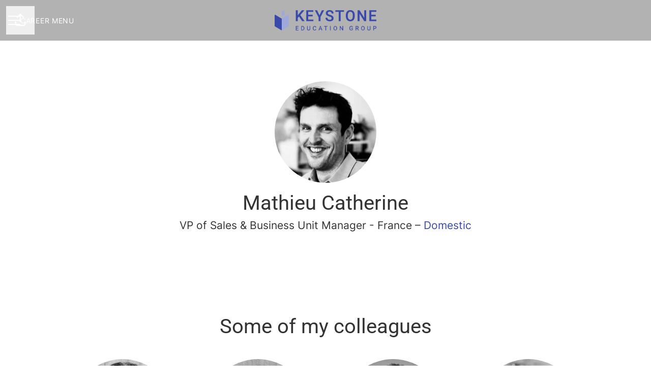

--- FILE ---
content_type: text/html; charset=utf-8
request_url: https://careers.keg.com/en-GB/people/45046-mathieu-catherine
body_size: 17642
content:
<!DOCTYPE html>

<html
  lang="en-GB"
  dir="ltr"
  class="h-screen"
>
  <head>
    <script src="https://assets-aws.teamtailor-cdn.com/assets/packs/js/runtime-21ac2dfe94dc5de83195.js" crossorigin="anonymous" data-turbo-track="reload" nonce="" defer="defer" integrity="sha384-/95faiD+/qK0Tk4RzHSQR+idOX+x3vKPR4Ypk6T0OCebLiHuiK5lMSks3gOlBCFm"></script>
<script src="https://assets-aws.teamtailor-cdn.com/assets/packs/js/5217-d722161248a86ef021eb.js" crossorigin="anonymous" data-turbo-track="reload" nonce="" defer="defer" integrity="sha384-3uhEwc9uRPhLRiFZuyE1+fXG2cPfzR9U79Emaqi+mAfXU4IoMzhLyJlcm/7r1wQE"></script>
<script src="https://assets-aws.teamtailor-cdn.com/assets/packs/js/cookies-a135f52d0a68c93f4012.js" crossorigin="anonymous" data-turbo-track="reload" nonce="" defer="defer" integrity="sha384-0sL6GTF8sTKsSFPNxAGm6429n1teKKhy573MDp74v/UIVHe/z//4JrnBZWLBIJZQ"></script>
<script src="https://assets-aws.teamtailor-cdn.com/assets/packs/js/601-7d3383e7a375dc1aaa1b.js" crossorigin="anonymous" data-turbo-track="reload" nonce="" defer="defer" integrity="sha384-l5I801Pjg1EBg2KQZqeHOLGUzdhI7+PBvRsMqdEOUrzi+WANH250/E7d/ntAKPkC"></script>
<script src="https://assets-aws.teamtailor-cdn.com/assets/packs/js/8559-d931dd583b4bb79d0e2a.js" crossorigin="anonymous" data-turbo-track="reload" nonce="" defer="defer" integrity="sha384-9pmZ0INZG4vdr7arMaCamElHv26NrYEKOvqhf9yjMS5zyzkA40w7ExDWqxGcv2vE"></script>
<script src="https://assets-aws.teamtailor-cdn.com/assets/packs/js/7107-2c8b0452b1096d40d889.js" crossorigin="anonymous" data-turbo-track="reload" nonce="" defer="defer" integrity="sha384-F6jpFzRjsKwuSo3AQM4sFVxNTUvURcCz99PinP+Ioe6ku9FF/btyL6hHI9n3qsl9"></script>
<script src="https://assets-aws.teamtailor-cdn.com/assets/packs/js/7328-d401e606fb75606f5ed6.js" crossorigin="anonymous" data-turbo-track="reload" nonce="" defer="defer" integrity="sha384-p0L2eTbL6W9KU9kp+a5ZiPFo/LooZDf3V5bViSUzLy1aNO65oNK3BhaQyGgC1Da/"></script>
<script src="https://assets-aws.teamtailor-cdn.com/assets/packs/js/1339-3192d33481d315b28742.js" crossorigin="anonymous" data-turbo-track="reload" nonce="" defer="defer" integrity="sha384-MXFEIpKTl63nKS6apUPlzuBFexqO72Wbc8cNW/62Z0yGhwNF8Cuga4rSgRXIcP3N"></script>
<script src="https://assets-aws.teamtailor-cdn.com/assets/packs/js/careersite-4ba68538245331f50716.js" crossorigin="anonymous" data-turbo-track="reload" nonce="" defer="defer" integrity="sha384-Jw3u3iUxD016F+BEz0e9axI10PCI9LHZREtSWs/nr480PoKLxJZCn5JkN2vc17+F"></script>
<script src="https://assets-aws.teamtailor-cdn.com/assets/packs/js/4254-c45eea0ea8a6e7fbe408.js" crossorigin="anonymous" data-turbo-track="reload" nonce="" defer="defer" integrity="sha384-apFmoAEVdGUqGEoR1Nm41DSwOTXZzwghwLCdRgTnXOu0tfFK3Fa/hBBCV7G0v2h8"></script>
<script src="https://assets-aws.teamtailor-cdn.com/assets/packs/js/8454-e660b5c793efc07457dc.js" crossorigin="anonymous" data-turbo-track="reload" nonce="" defer="defer" integrity="sha384-dGFXkTHDjzQntcGqSSnoJx1fghvXUfT/FblSy/fbsoR5GK/y4zwSXGBuC8kTUS0h"></script>
<script src="https://assets-aws.teamtailor-cdn.com/assets/packs/js/font-awesome-d93dcae92dfe0efb796e.js" crossorigin="anonymous" data-turbo-track="reload" nonce="" defer="defer" integrity="sha384-sgVCsKWBVlfrJgIFsdlR2hm5bWFvxj4FMh2tADpdMYjjg08BCPEMHpJBGn7LdVlS"></script>

    <link rel="stylesheet" crossorigin="anonymous" href="https://assets-aws.teamtailor-cdn.com/assets/packs/css/careersite-17979e12.css" data-turbo-track="reload" media="all" integrity="sha384-wEJn6PcC1A8T/x5bh4iEcxvczYZMTToXjbA+zJk0nAzMsfaeDQGq71lL70wpFKdL" />

      
      

    <meta name="viewport" content="width=device-width, initial-scale=1">

    <meta name="turbo-cache-control" content="">

    <meta name="turbo-prefetch" content="false">

    <title>Mathieu Catherine - VP of Sales &amp; Business Unit Manager - France - Keystone Education Group</title>

    <meta name="csrf-param" content="authenticity_token" />
<meta name="csrf-token" content="odTKrX15_fQCiLNbJHSU8_GWPDn71Riy5zpb6RjaLYsiG4wqmkg1vrON4jYtLolf1-evtpFiupBw42leompH2w" />
    

    <link rel="canonical" href="https://careers.keg.com/people/45046-mathieu-catherine" />
    <link rel='icon' type='image/png' href='https://images.teamtailor-cdn.com/images/s3/teamtailor-production/favicon-v3/image_uploads/ce6182c2-8a59-46ef-9dd0-7e66b8419094/original.png'><link rel='apple-touch-icon' href='https://images.teamtailor-cdn.com/images/s3/teamtailor-production/favicon_apple-v3/image_uploads/ce6182c2-8a59-46ef-9dd0-7e66b8419094/original.png' sizes='180x180'>
    <meta name="description" content="Mathieu Catherine, Domestic at Keystone Education Group" />
    <meta name="keywords" content="Job opportunities, Jobs, Career, Career site" />
    
    
    
    <link rel="alternate" type="application/rss+xml" title="Blog Posts" href="/blog/posts.rss" /><link rel="alternate" type="application/rss+xml" title="Jobs" href="/jobs.rss" />

    <meta property="og:locale" content="en_GB" />
    <meta property="og:type" content="profile" />
    <meta property="og:title" content="Mathieu Catherine - VP of Sales & Business Unit Manager - France - Keystone Education Group" />
    <meta property="og:site_name" content="Keystone Education Group" />
    <meta property="og:url" content="https://careers.keg.com/en-GB/people/45046-mathieu-catherine" />
    <meta property="og:description" content="Mathieu Catherine, Domestic at Keystone Education Group, Domestic at Keystone Education Group" />
    <meta property="og:image" content="https://images.teamtailor-cdn.com/images/s3/teamtailor-production/gallery_picture-v6/image_uploads/c95964c8-66f8-4b94-a6c0-9f84321bc80b/original.png" />
            <meta property="og:image:width" content="1600" />
            <meta property="og:image:height" content="900" />
    
    <meta property="profile:first_name" content="Mathieu" /><meta property="profile:last_name" content="Group" />

    <style media="all">
  :root {
    --company-primary-bg-color: 255, 255, 255;
    --company-secondary-bg-color: 57, 73, 171;
    --company-secondary-bg-light-5-color: 63, 81, 190;
    --company-secondary-bg-fallback-color: 57, 73, 171;
    --company-primary-text-color: 51, 51, 51;
    --company-primary-text-dark-5-color: 38, 38, 38;
    --company-primary-text-dark-10-color: 26, 26, 26;
    --company-primary-text-light-50-color: 179, 179, 179;
    --company-primary-text-light-77-color: 247, 247, 247;
    --company-secondary-text-color: 255, 255, 255;
    --company-secondary-text-light-5-color: 255, 255, 255;
    --company-secondary-text-light-15-color: 255, 255, 255;
    --company-link-color: 57, 73, 171;
    --company-link-color-on-white: 57, 73, 171;
    --company-color: 57, 73, 171;

    --company-button-text-color: 255, 255, 255;
    --company-button-bg-color: 57, 73, 171;

    --company-button-bg-light-5-color: 63, 81, 190;
    --company-button-bg-light-15-color: 101, 115, 204;

    --company-border-radius: 8px;

    --company-header-font-family: "Roboto";
    --company-header-font-weight: 300;
    --company-body-font-family: "Inter";
    --company-body-font-weight: 300;
  }
    
</style>

  <meta name="theme-color" content="#3949ab">

      <link rel="preload" href="https://assets-aws.teamtailor-cdn.com/assets/careersite/Roboto-latin-basic-620dfa2113d7e0c481107c8cc189dcb0cade09f198119893ca24cef05dff31b4.woff2" as="font" type="font/woff2" crossorigin="true">
  <link rel="preload" href="https://assets-aws.teamtailor-cdn.com/assets/careersite/Inter-latin-basic-489518744403b52ed52e9a4f6cf7a50d62b62daf4c6443c3a4015169dc52e622.woff2" as="font" type="font/woff2" crossorigin="true">

  <style>
      @font-face {
        font-family: "Roboto";
        src: url("https://assets-aws.teamtailor-cdn.com/assets/careersite/Roboto-latin-basic-620dfa2113d7e0c481107c8cc189dcb0cade09f198119893ca24cef05dff31b4.woff2") format("woff2");
        unicode-range: U+0020-007F,U+2000-206F;
      }

      @font-face {
        font-family: "Roboto";
        src: url("https://assets-aws.teamtailor-cdn.com/assets/careersite/Roboto-latin-supplement-1805984dc2cb5c1337cbeef0eb28f12ee41737b5c600c6907a55fcb0ab1d526c.woff2") format("woff2");
        unicode-range: U+00A0-00FF;
      }

      @font-face {
        font-family: "Roboto";
        src: url("https://assets-aws.teamtailor-cdn.com/assets/careersite/Roboto-other-4ae4eb664f91e2e81a891564520094152e18eb28d9f5bb99b929c6a6bb7ffde1.woff2") format("woff2");
        unicode-range: U+0100-1FFF,U+2070-E007F;
      }
      @font-face {
        font-family: "Inter";
        src: url("https://assets-aws.teamtailor-cdn.com/assets/careersite/Inter-latin-basic-489518744403b52ed52e9a4f6cf7a50d62b62daf4c6443c3a4015169dc52e622.woff2") format("woff2");
        unicode-range: U+0020-007F,U+2000-206F;
      }

      @font-face {
        font-family: "Inter";
        src: url("https://assets-aws.teamtailor-cdn.com/assets/careersite/Inter-latin-supplement-45357258adee2412721bf717a9560910e5fc0c14607a2fae48fee415863c0e67.woff2") format("woff2");
        unicode-range: U+00A0-00FF;
      }

      @font-face {
        font-family: "Inter";
        src: url("https://assets-aws.teamtailor-cdn.com/assets/careersite/Inter-other-2003ab3ea3c24f30390f2c0bd6bfbfbf4a469b3d6149e498c6be8bd62bc49faf.woff2") format("woff2");
        unicode-range: U+0100-1FFF,U+2070-E007F;
      }
  </style>


  </head>

  <body class="font-company-body min-h-screen flex flex-col text-company-primary bg-company-primary overflow-x-clip company-link-style--underline employees show" data-controller="careersite--ready careersite--referrer-cookie careersite--preload" data-careersite--referrer-cookie-disabled-value="false" data-careersite--ready-in-editor-value="false" data-block-scripts="true">
    
    

      <dialog data-controller="common--cookies--alert" data-common--cookies--alert-block-scripts-value="true" data-common--cookies--alert-takeover-modal-value="false" data-common--cookies--alert-show-cookie-widget-value="true" class="company-links fixed shadow-form w-auto items-center rounded p-4 bg-company-primary text-company-primary overflow-y-auto border-none max-h-[80vh] z-cookie-alert lg:gap-x-6 lg:max-h-[calc(100vh-40px)] flex-col inset-x-4 bottom-4 mb-0 mt-auto justify-between !translate-y-0 !top-0 lg:p-10 lg:flex-row lg:inset-x-[40px] lg:mb-6">

    <div class="w-full max-w-screen-xl overflow-y-auto">
      <h2 class="font-bold block text-md mb-2">This website uses cookies to ensure you get the best experience.</h2>

      <p class="mb-2">
        Keystone Education Group and our selected partners use cookies and similar technologies (together “cookies”) that are necessary to present this website, and to ensure you get the best experience of it.

          If you consent to it, we will also use cookies for analytics and marketing purposes.
      </p>

      <p class="mb-2">See our <a class='company-link' href='https://careers.keg.com/cookie-policy'>Cookie Policy</a> to read more about the cookies we set.</p>

      <p>You can withdraw and manage your consent at any time, by clicking “Manage cookies” at the bottom of each website page.</p>
</div>
    <div
      class="
        flex flex-col items-center gap-[10px] mt-6 flex-shrink-0 mb-2 w-full
        md:flex-row md:w-auto lg:flex-col
      "
    >
      <button class="careersite-button w-full" aria-label="Accept all cookies" data-action="click-&gt;common--cookies--alert#acceptAll">Accept all cookies</button>

        <button class="careersite-button w-full" aria-label="Decline all non-necessary cookies" data-action="click-&gt;common--cookies--alert#disableAll">Decline all non-necessary cookies</button>

      <button class="careersite-button w-full" aria-label="Cookie preferences" data-action="click-&gt;common--cookies--alert#openPreferences">Cookie preferences</button>
    </div>
</dialog>

      <dialog data-controller="common--cookies--preferences" data-common--cookies--preferences-checked-categories-value="[]" data-action="open-cookie-preferences@window-&gt;common--cookies--preferences#open" class="company-links bg-company-primary text-company-primary shadow-form inset-x-4 mb-4 rounded max-w-screen-sm p-4 overflow-auto max-h-[80vh] z-cookie-alert backdrop:bg-[rgba(0,0,0,0.6)] sm:p-10 sm:mb-auto fixed top-2">
  <div class="mb-5 text-center;">
    <h1 class="font-bold mb-2 text-lg">Select which cookies you accept</h1>
    <p class="text-left mb-2">On this site, we always set cookies that are strictly necessary, meaning they are necessary for the site to function properly.</p>
    <p class="text-left mb-2">If you consent to it, we will also set other types of cookies. You can provide or withdraw your consent to the different types of cookies using the toggles below. You can change or withdraw your consent at any time, by clicking the link “Manage Cookies”, which is always available at the bottom of the site.</p>
    <p class="text-left">To learn more about what the different types of cookies do, how your data is used when they are set etc, see our <a href='https://careers.keg.com/cookie-policy'>Cookie Policy</a>.</p>
  </div>

  <div class="mb-10 text-sm leading-snug">
    <div class="flex mb-3 items-start sm:mb-5 cursor-default" data-preference-type="strictly_necessary">
  <div class="label-switch label-switch--disabled">
    <input type="checkbox" disabled="disabled" id="strictly_necessary" checked="checked" class="peer">

    <div class="checkbox peer-focus:ring-2 peer-focus:ring-blue-600"></div>
</div>
  <div class="ml-4 flex flex-col">
    <label class="font-semibold" for="strictly_necessary">Strictly necessary</label>

    <p>These cookies are necessary to make the site work properly, and are always set when you visit the site.</p>

      <span>
        <strong>Vendors</strong>
        <span>Teamtailor</span>
      </span>
</div></div>

    <div class="flex mb-3 items-start sm:mb-5" data-preference-type="analytics">
  <div class="label-switch">
    <input type="checkbox" id="analytics" class="peer" data-common--cookies--preferences-target="categoryInput" data-action="input-&gt;common--cookies--preferences#handleCategoryToggle">

    <div class="checkbox peer-focus:ring-2 peer-focus:ring-blue-600"></div>
</div>
  <div class="ml-4 flex flex-col">
    <label class="font-semibold cursor-pointer" for="analytics">Analytics</label>

    <p>These cookies collect information to help us understand how the site is being used.</p>

      <span>
        <strong>Vendors</strong>
        <span>Teamtailor</span>
      </span>
</div></div>

    

    <div class="flex mb-3 items-start sm:mb-5" data-preference-type="marketing">
  <div class="label-switch">
    <input type="checkbox" id="marketing" class="peer" data-common--cookies--preferences-target="categoryInput" data-action="input-&gt;common--cookies--preferences#handleCategoryToggle">

    <div class="checkbox peer-focus:ring-2 peer-focus:ring-blue-600"></div>
</div>
  <div class="ml-4 flex flex-col">
    <label class="font-semibold cursor-pointer" for="marketing">Marketing</label>

    <p>These cookies are used to make advertising messages more relevant to you. In some cases, they also deliver additional functions on the site.</p>

      <span>
        <strong>Vendors</strong>
        <span>Youtube, Linkedin</span>
      </span>
</div></div>
  </div>

  <div class="flex flex-col items-center gap-6">
    <button class="careersite-button w-full" data-action="click-&gt;common--cookies--preferences#handleAccept">Accept these cookies</button>

    <button class="careersite-button w-full" data-action="click-&gt;common--cookies--preferences#handleDecline">Decline all non-necessary cookies</button>
  </div>
</dialog>


    <a href="#main-content" class="careersite-button min-w-[13.75rem] group 
          absolute top-0 left-0 py-2 px-4 z-[50] transform
          -translate-y-full -translate-x-full focus:translate-y-2 focus:translate-x-2 transition">
  <span class="flex items-center justify-center gap-x-3">
    
    <span class="truncate">Skip to main content</span>

      <i class="transition duration-200 transform fas mt-[-1px] fa-chevron-right group-hover:translate-x-1 rtl:group-hover:-translate-x-1 rtl:-scale-x-100"></i>
  </span>
</a>

    
<header class="header z-career-header flex w-full h-20   hover:after:top-0 !relative" data-section-model="header" style="">
  <div class="absolute top-0 w-full h-full ltr:left-0 rtl:right-0">
            <div class="flex items-center h-full ltr:ml-2 rtl:mr-2" data-controller="common--header--menu" data-common--header--menu-open-value="false" data-test="header-menu">
  <button
    class="
      relative flex items-center gap-4 px-4 no-underline cursor-pointer h-14
      sm:w-auto bg-opacity-80 sm:bg-transparent z-career-header-menu-button
      focus-visible-header
    "
    aria-expanded="false"
    data-action="click->common--header--menu#toggle"
    data-common--header--menu-target="button"
  >
    <span class="header-menu-burger" data-common--header--menu-target="burger">
        <span class="header-menu-burger__item"></span>
        <span class="header-menu-burger__item"></span>
        <span class="header-menu-burger__item"></span>
        <span class="header-menu-burger__item"></span>
    </span>

    <span class="max-sm:sr-only text-sm leading-normal tracking-wider uppercase whitespace-nowrap">Career menu</span>
  </button>

  <div
    class="
      absolute inset-0 hidden w-full h-screen py-20 m-0 overflow-y-auto
      bottom header__nav z-career-header-menu-content
    "
    data-common--header--menu-target="menu"
  >
    <nav class="w-full main-nav-menu sm:h-full">
      <ul class="w-full sm:py-12">
          <li>
            <a class="text-xl sm:text-4xl py-3 px-8 sm:px-[20%] block font-bold w-full no-underline hover:bg-gradient-header focus-visible:outline-none focus-visible:bg-gradient-header rtl:degree-[90deg]" href="https://careers.keg.com/">Start</a>
</li>          <li>
            <a class="text-xl sm:text-4xl py-3 px-8 sm:px-[20%] block font-bold w-full no-underline hover:bg-gradient-header focus-visible:outline-none focus-visible:bg-gradient-header rtl:degree-[90deg]" href="https://careers.keg.com/departments">Businesses</a>
</li>          <li>
            <a class="text-xl sm:text-4xl py-3 px-8 sm:px-[20%] block font-bold w-full no-underline hover:bg-gradient-header focus-visible:outline-none focus-visible:bg-gradient-header rtl:degree-[90deg]" href="https://careers.keg.com/pages/grow-with-us">Grow with us</a>
</li>          <li>
            <a class="text-xl sm:text-4xl py-3 px-8 sm:px-[20%] block font-bold w-full no-underline hover:bg-gradient-header focus-visible:outline-none focus-visible:bg-gradient-header rtl:degree-[90deg]" href="https://careers.keg.com/jobs">Jobs</a>
</li>          <li>
            <a class="text-xl sm:text-4xl py-3 px-8 sm:px-[20%] block font-bold w-full no-underline hover:bg-gradient-header focus-visible:outline-none focus-visible:bg-gradient-header rtl:degree-[90deg]" href="https://careers.keg.com/locations">Locations</a>
</li>          <li>
            <a class="text-xl sm:text-4xl py-3 px-8 sm:px-[20%] block font-bold w-full no-underline hover:bg-gradient-header focus-visible:outline-none focus-visible:bg-gradient-header rtl:degree-[90deg]" href="https://careers.keg.com/posts/our-culture-values">Our Culture &amp; Values</a>
</li>      </ul>
    </nav>

    <div class="flex flex-col items-end px-8 py-8 overflow-auto md:max-h-full scrollbar-hide sm:text-right sm:fixed top-16 ltr:right-8 rtl:left-8 sm:px-0 sm:py-0">
      <span class="text-lg font-bold">
        Employee
      </span>

      <a class="hover:underline focus-visible-header self-end" href="https://app.teamtailor.com/companies/6hbX3OKH8jI@eu/dashboard?locale=en-GB">Log in as employee</a>


        <span class="mt-12 text-lg font-bold">
          Candidate
        </span>
        <a class="hover:underline focus-visible-header self-end" href="https://careers.keg.com/en-GB/connect/login">Log in to Connect</a>

        <span class="mt-12 text-lg font-bold">Homepage</span>
        <a class="hover:underline focus-visible-header self-end" href="http://keg.com">keg.com</a>
</div>  </div>
</div>

</div>

<div class="flex items-center mx-auto">      
<a class="relative h-[72px] flex items-center justify-center text-center focus-visible-header" id="edf91b2b6b1eca0b5b943445f82c733bd" data-test="company-logo" data-turbo-permanent="true" href="https://careers.keg.com/">
    <img alt="Keystone Education Group career site" class="mx-auto max-w-[180px] sm:max-w-[200px] max-h-[90%]" src="https://images.teamtailor-cdn.com/images/s3/teamtailor-production/logotype-v3/image_uploads/6c2c0ba8-ee5d-4a13-a83a-e0fd28549f2d/original.png" />
</a>
</div>

  <div class="absolute top-0 flex items-center h-full mx-3 ltr:right-0 rtl:left-0">
            <div data-controller="common--share" data-common--share-url-value="https://careers.keg.com/en-GB/people/45046-mathieu-catherine" data-test="share-button">
  <div class="relative" data-controller="common--dropdown" data-common--dropdown-use-stimulus-click-outside-value="false" data-common--dropdown-right-aligned-class="ltr:right-0 rtl:left-0" data-common--dropdown-validation-error-value="You must select an option">


  <button type="button" role="button" id="trigger-dropdown-8d14094e" aria-required="false" aria-label="Share page" aria-haspopup="menu" aria-expanded="false" aria-controls="dropdown-8d14094e" class="text-current px-4 pt-[15px] pb-[17px] block flex items-center justify-center focus-visible-header" data-common--dropdown-target="button" data-action="click-&gt;common--dropdown#toggle">
    <span class="sr-only">Share page</span>

          <i class="far fa-arrow-up-from-bracket size-6"></i>

</button>
  <div id="dropdown-8d14094e" role="menu" aria-labelledby="trigger-dropdown-8d14094e" class="absolute flex-col hidden -mt-1 bg-white rounded min-w-[175px] shadow-form animate__animated animate__faster z-dropdown max-h-[70vh] overflow-y-auto ltr:right-0 rtl:left-0  p-2 top-full" data-common--dropdown-target="dropdown">

        <button type="button" role="menuitem" class="block no-underline px-3 py-3 sm:py-1 text-gray-800 focus-visible:outline-company-button hover:bg-company-secondary hover:text-company-secondary last:mb-0 text-unset mb-1 rounded-xs" data-common--dropdown-target="menuItem" data-action="click-&gt;common--share#handleClick" data-provider="Facebook">
                <span class="flex items-center">
        <i class="fab fa-facebook-square size-6"></i>
        <span class="mx-3">Facebook</span>
      </span>

</button>        <button type="button" role="menuitem" class="block no-underline px-3 py-3 sm:py-1 text-gray-800 focus-visible:outline-company-button hover:bg-company-secondary hover:text-company-secondary last:mb-0 text-unset mb-1 rounded-xs" data-common--dropdown-target="menuItem" data-action="click-&gt;common--share#handleClick" data-provider="Twitter">
                <span class="flex items-center">
        <i class="fab fa-square-x-twitter size-6"></i>
        <span class="mx-3">X</span>
      </span>

</button>        <button type="button" role="menuitem" class="block no-underline px-3 py-3 sm:py-1 text-gray-800 focus-visible:outline-company-button hover:bg-company-secondary hover:text-company-secondary last:mb-0 text-unset mb-1 rounded-xs" data-common--dropdown-target="menuItem" data-action="click-&gt;common--share#handleClick" data-provider="LinkedIn">
                <span class="flex items-center">
        <i class="fab fa-linkedin size-6"></i>
        <span class="mx-3">LinkedIn</span>
      </span>

</button>



</div></div></div>

  </div>
</header>

<main class="flex flex-col flex-grow" id="main-content">
  
  <section
    class="
      flex flex-col items-center mx-auto block-px block-padding
      block-max-w--md
    "
  >
    <div class="group-hover:ring-2 group-hover:ring-company-link group-hover:ring-offset-2 group-focus-visible:company-colors-dependant-outline bg-gray-300 relative size-[--image-size] !rounded-full" style="--image-size: 200px">
    <figure class="w-full h-full">
  <picture>
    <source srcset="https://images.teamtailor-cdn.com/images/s3/teamtailor-production/square_226-v4/image_uploads/c95964c8-66f8-4b94-a6c0-9f84321bc80b/original.png?outputFormat=webp 1x, https://images.teamtailor-cdn.com/images/s3/teamtailor-production/square_452-v4/image_uploads/c95964c8-66f8-4b94-a6c0-9f84321bc80b/original.png?outputFormat=webp 2x" type="image/webp">

    <img src="https://images.teamtailor-cdn.com/images/s3/teamtailor-production/square_226-v4/image_uploads/c95964c8-66f8-4b94-a6c0-9f84321bc80b/original.png" alt="Picture of Mathieu Catherine" loading="lazy" class="w-full h-full object-cover rounded-full" width="200" height="200">
</picture>
  
</figure>
</div>

    <h1 class="mt-4 text-4xl text-center font-company-header">
      Mathieu Catherine
    </h1>

    <span class="mt-1 text-lg text-center">
      VP of Sales &amp; Business Unit Manager - France
       – 

        <a class="text-company-link hover:opacity-animated" href="https://careers.keg.com/departments/domestic">
          Domestic
</a>    </span>


  </section>


    <section class="block-px block-padding">
      <h2 class="mb-10 text-4xl text-center font-company-header">
        Some of my colleagues
      </h2>

      <div class="w-full mx-auto block-max-w--md">
        <div class="grid mx-auto gap-y-9 grid-cols-1 sm:grid-cols-2 lg:grid-cols-4" style="--col-min-w: 300px;">
      <a href="https://careers.keg.com/people/45134-mathias-flink" data-turbo-frame="_top" class="group items-center focus-visible:outline-none flex flex-col px-4 text-center">
        <div class=" group-hover:ring-2 group-hover:ring-company-link group-hover:ring-offset-2 group-focus-visible:company-colors-dependant-outline bg-gray-300 relative size-[--image-size] !rounded-full" style="--image-size: 200px">
    <figure class="w-full h-full">
  <picture>
    <source srcset="https://images.teamtailor-cdn.com/images/s3/teamtailor-production/square_226-v4/image_uploads/1db283e4-2f15-492f-9311-27302e318c46/original.jpg?outputFormat=webp 1x, https://images.teamtailor-cdn.com/images/s3/teamtailor-production/square_452-v4/image_uploads/1db283e4-2f15-492f-9311-27302e318c46/original.jpg?outputFormat=webp 2x" type="image/webp">

    <img src="https://images.teamtailor-cdn.com/images/s3/teamtailor-production/square_226-v4/image_uploads/1db283e4-2f15-492f-9311-27302e318c46/original.jpg" alt="Picture of Mathias Flink" loading="lazy" class="w-full h-full object-cover rounded-full" width="200" height="200">
</picture>
  
</figure>
</div>

        <div
          class="
            text-md transition text-company-link text-block-link group-hover:text-company-link-hover group-focus-visible:text-company-link-hover text-block-text mt-2
          "
        >
          Mathias Flink
        </div>

          <div
            class="
              text-block-text
            "
          >
            VP of Growth, Keystone Educations Group
          </div>
</a>      <a href="https://careers.keg.com/people/45109-linnea-fredin" data-turbo-frame="_top" class="group items-center focus-visible:outline-none flex flex-col px-4 text-center">
        <div class=" group-hover:ring-2 group-hover:ring-company-link group-hover:ring-offset-2 group-focus-visible:company-colors-dependant-outline bg-gray-300 relative size-[--image-size] !rounded-full" style="--image-size: 200px">
    <figure class="w-full h-full">
  <picture>
    <source srcset="https://images.teamtailor-cdn.com/images/s3/teamtailor-production/square_226-v4/image_uploads/fb2f0608-25c6-4c70-91ea-fe3821c15582/original.jpeg?outputFormat=webp 1x, https://images.teamtailor-cdn.com/images/s3/teamtailor-production/square_452-v4/image_uploads/fb2f0608-25c6-4c70-91ea-fe3821c15582/original.jpeg?outputFormat=webp 2x" type="image/webp">

    <img src="https://images.teamtailor-cdn.com/images/s3/teamtailor-production/square_226-v4/image_uploads/fb2f0608-25c6-4c70-91ea-fe3821c15582/original.jpeg" alt="Picture of Linnéa Fredin" loading="lazy" class="w-full h-full object-cover rounded-full" width="200" height="200">
</picture>
  
</figure>
</div>

        <div
          class="
            text-md transition text-company-link text-block-link group-hover:text-company-link-hover group-focus-visible:text-company-link-hover text-block-text mt-2
          "
        >
          Linnéa Fredin
        </div>

          <div
            class="
              text-block-text
            "
          >
            Communications Manager
          </div>
</a>      <a href="https://careers.keg.com/people/45057-alex-bird" data-turbo-frame="_top" class="group items-center focus-visible:outline-none flex flex-col px-4 text-center">
        <div class=" group-hover:ring-2 group-hover:ring-company-link group-hover:ring-offset-2 group-focus-visible:company-colors-dependant-outline bg-gray-300 relative size-[--image-size] !rounded-full" style="--image-size: 200px">
    <figure class="w-full h-full">
  <picture>
    <source srcset="https://images.teamtailor-cdn.com/images/s3/teamtailor-production/square_226-v4/image_uploads/f22fc7df-3247-4c3b-ba6c-85d9dace811c/original.jpeg?outputFormat=webp 1x, https://images.teamtailor-cdn.com/images/s3/teamtailor-production/square_452-v4/image_uploads/f22fc7df-3247-4c3b-ba6c-85d9dace811c/original.jpeg?outputFormat=webp 2x" type="image/webp">

    <img src="https://images.teamtailor-cdn.com/images/s3/teamtailor-production/square_226-v4/image_uploads/f22fc7df-3247-4c3b-ba6c-85d9dace811c/original.jpeg" alt="Picture of Alex Bird" loading="lazy" class="w-full h-full object-cover rounded-full" width="200" height="200">
</picture>
  
</figure>
</div>

        <div
          class="
            text-md transition text-company-link text-block-link group-hover:text-company-link-hover group-focus-visible:text-company-link-hover text-block-text mt-2
          "
        >
          Alex Bird
        </div>

          <div
            class="
              text-block-text
            "
          >
            Sales Manager - UK/US
          </div>
</a>      <a href="https://careers.keg.com/people/45108-linda-ohlsson" data-turbo-frame="_top" class="group items-center focus-visible:outline-none flex flex-col px-4 text-center">
        <div class=" group-hover:ring-2 group-hover:ring-company-link group-hover:ring-offset-2 group-focus-visible:company-colors-dependant-outline bg-gray-300 relative size-[--image-size] !rounded-full" style="--image-size: 200px">
    <figure class="w-full h-full">
  <picture>
    <source srcset="https://images.teamtailor-cdn.com/images/s3/teamtailor-production/square_226-v4/image_uploads/acc0d82c-1261-4d41-ab0b-bd4fbb3f02d5/original.jpg?outputFormat=webp 1x, https://images.teamtailor-cdn.com/images/s3/teamtailor-production/square_452-v4/image_uploads/acc0d82c-1261-4d41-ab0b-bd4fbb3f02d5/original.jpg?outputFormat=webp 2x" type="image/webp">

    <img src="https://images.teamtailor-cdn.com/images/s3/teamtailor-production/square_226-v4/image_uploads/acc0d82c-1261-4d41-ab0b-bd4fbb3f02d5/original.jpg" alt="Picture of Linda Ohlsson" loading="lazy" class="w-full h-full object-cover rounded-full" width="200" height="200">
</picture>
  
</figure>
</div>

        <div
          class="
            text-md transition text-company-link text-block-link group-hover:text-company-link-hover group-focus-visible:text-company-link-hover text-block-text mt-2
          "
        >
          Linda Ohlsson
        </div>

          <div
            class="
              text-block-text
            "
          >
            Senior Key Account Manager - Sweden
          </div>
</a></div>
      </div>
    </section>

  <div class="" data-section-model="footer">

  <section class="block--about company-links bg-primary-text-background block-px mt-auto">
  <div class="py-20 mx-auto block-max-w--sm">
    <div class="mx-auto block-max-w--sm">
    <h2 class="mb-4 text-4xl text-center font-company-header text-block-title">About Keystone Education Group</h2>

    <div class="prose prose-block font-company-body company-links break-words">
      <p>Keystone is trusted by more than 100 million prospective students every year to help them make one of the most important decisions of their lifetimes, namely, which educational program to attend.</p><p>At Keystone, we help students find the right education to pursue their dreams, whether they are seeking higher education, wanting to expand their knowledge through a course, or upskilling as a professional.</p><p>For education institutions, we offer an <a href="https://www.keg.com/our-solutions" target="_blank">end-to-end solution</a> across the entire student recruitment value chain, providing tech-powered student marketing and recruitment services to over 5,500 institutions in more than 190 countries. We aim to help institutions reach, engage, recruit and enroll students at scale, without compromising on providing a quality student experience.</p>
    </div>
</div>


    <div class="flex flex-wrap mt-8 text-lg gap-y-4">
        <div class="flex-shrink-0 w-full md:w-half">
          <span class="font-bold">
            Founded in
          </span>

          2001
        </div>

        <div class="flex-shrink-0 w-full md:w-half">
          <span class="font-bold">
            Co-workers
          </span>

          700+
        </div>

    </div>
  </div>
</section>

  <footer class="block-px mt-auto">
      <div class="text-lg block-padding">
  <div class="w-full mx-auto sm:flex block-max-w--lg">
      <div class="w-full lg:flex-shrink-0 md:w-[47%] md:text-center lg:text-unset lg:w-[25%] md:pr-[3%] mb-10 lg:mb-0 last:mb-0 footer-nav-menu">
  <h2 class="mb-4 text-xl font-company-header">Career site</h2>

  <ul class="flex flex-col gap-y-3">
      <li class="w-full text-md leading-tight">
        <a class="py-1 w-full company-link" href="https://careers.keg.com/">Start</a>

</li>      <li class="w-full text-md leading-tight">
        <a class="py-1 w-full company-link" href="https://careers.keg.com/departments">Businesses</a>

</li>      <li class="w-full text-md leading-tight">
        <a class="py-1 w-full company-link" href="https://careers.keg.com/pages/grow-with-us">Grow with us</a>

</li>      <li class="w-full text-md leading-tight">
        <a class="py-1 w-full company-link" href="https://careers.keg.com/jobs">Jobs</a>

</li>      <li class="w-full text-md leading-tight">
        <a class="py-1 w-full company-link" href="https://careers.keg.com/locations">Locations</a>

</li>      <li class="w-full text-md leading-tight">
        <a class="py-1 w-full company-link" href="https://careers.keg.com/posts/our-culture-values">Our Culture &amp; Values</a>

</li>      <li class="w-full text-md leading-tight">
        <a class="py-1 w-full company-link" href="/en-GB/data-privacy">Data &amp; privacy</a>

</li>      <li class="w-full text-md leading-tight">
                    <button data-controller="cookie-preferences" data-action="click-&gt;cookie-preferences#openCookiePreferences" aria-label="Manage cookies" class="company-link font-company-body text-unset py-1">Manage cookies</button>

</li>  </ul>
</div>
      <div class="w-full lg:flex-shrink-0 md:w-[47%] md:text-center lg:text-unset lg:w-[25%] md:pr-[3%] mb-10 lg:mb-0 last:mb-0 footer-nav-locations">
  <h2 class="mb-4 text-xl font-company-header">Locations</h2>

  <ul class="flex flex-col gap-y-3">
      <li class="w-full text-md leading-tight">
        <a class="py-1 w-full company-link" href="https://careers.keg.com/locations/oslo">Oslo</a>

</li>      <li class="w-full text-md leading-tight">
        <a class="py-1 w-full company-link" href="https://careers.keg.com/locations/stockholm">Stockholm</a>

</li>      <li class="w-full text-md leading-tight">
        <a class="py-1 w-full company-link" href="https://careers.keg.com/locations/zaragoza">Zaragoza</a>

</li>      <li class="w-full text-md leading-tight">
        <a class="py-1 w-full company-link" href="https://careers.keg.com/locations/trondheim">Trondheim</a>

</li>      <li class="w-full text-md leading-tight">
        <a class="py-1 w-full company-link" href="https://careers.keg.com/locations/tampere">Tampere</a>

</li>      <li class="w-full text-md leading-tight">
        <a class="py-1 w-full company-link" href="https://careers.keg.com/locations/sheffield">Sheffield</a>

</li>      <li class="w-full text-md leading-tight">
        <a class="py-1 w-full company-link" href="/en-GB/locations">All locations</a>

</li>  </ul>
</div>
      <div class="w-full lg:flex-shrink-0 md:w-[47%] md:text-center lg:text-unset lg:w-[25%] md:pr-[3%] mb-10 lg:mb-0 last:mb-0 footer-nav-departments">
  <h2 class="mb-4 text-xl font-company-header">Businesses</h2>

  <ul class="flex flex-col gap-y-3">
      <li class="w-full text-md leading-tight">
        <a class="py-1 w-full company-link" href="https://careers.keg.com/departments/studddy">studddy</a>

</li>      <li class="w-full text-md leading-tight">
        <a class="py-1 w-full company-link" href="https://careers.keg.com/departments/edunation">Edunation</a>

</li>      <li class="w-full text-md leading-tight">
        <a class="py-1 w-full company-link" href="https://careers.keg.com/departments/international">International</a>

</li>      <li class="w-full text-md leading-tight">
        <a class="py-1 w-full company-link" href="https://careers.keg.com/departments/domestic">Domestic</a>

</li>      <li class="w-full text-md leading-tight">
        <a class="py-1 w-full company-link" href="https://careers.keg.com/departments/findauniversity">FindAUniversity</a>

</li>      <li class="w-full text-md leading-tight">
        <a class="py-1 w-full company-link" href="https://careers.keg.com/departments/study-abroad-agencies">Study Abroad Agencies</a>

</li>      <li class="w-full text-md leading-tight">
        <a class="py-1 w-full company-link" href="/en-GB/departments">All Businesses</a>

</li>  </ul>
</div>

    <div class="flex flex-col items-center justify-center grow shrink-0 text-base sm:items-end sm:justify-end">
      <a class="text-company-primary hover:text-company-link text-ellipsis py-1" href="http://keg.com">keg.com</a>
      <a class="text-company-primary hover:text-company-link text-ellipsis py-1" href="/en-GB/sitemap">Site Map</a>

        <div class="flex mt-2">
            <a class="text-company-primary hover:text-company-link gap-x-1" target="_blank" title="Facebook" href="https://www.facebook.com/keystoneeducationgroup/">
              <i class="fab fa-facebook-square size-6 p-1 text-lg"></i>
</a>            <a class="text-company-primary hover:text-company-link gap-x-1" target="_blank" title="LinkedIn" href="https://www.linkedin.com/company/keystone-education-group/">
              <i class="fab fa-linkedin size-6 p-1 text-lg"></i>
</a>            <a class="text-company-primary hover:text-company-link gap-x-1" target="_blank" title="Instagram" href="https://www.instagram.com/thekeystonefamily/">
              <i class="fab fa-instagram size-6 p-1 text-lg"></i>
</a>        </div>
</div></div></div>


    <div
      class="
        flex flex-col py-4 mx-auto text-center border-t sm:text-unset
        block-max-w--lg border-company-primary-text border-opacity-15
        sm:justify-between sm:flex-row
      "
    >
      <div class="flex justify-center w-full sm:w-auto">
    <a class="text-company-primary hover:text-company-link" href="https://app.teamtailor.com/companies/6hbX3OKH8jI@eu/dashboard">Employee login</a>
      <span class="mx-2">&middot;</span>
      <a class="text-company-primary hover:text-company-link" href="/sso_login">SSO</a>
</div>


      <div class="flex justify-center w-full sm:w-auto">
          <a class="text-company-primary hover:text-company-link" href="/en-GB/connect/login">Candidate Connect login</a>

      </div>
    </div>
</footer></div>
  <section class="relative block-px mt-15 z-career-autojoin mb-[27px] md:mb-[35px]" id="section-auto-join">
  <div class="w-full px-4 pt-12 mx-auto rounded pb-18 block-max-w--lg bg-company-secondary text-company-secondary block-shadow">
    <h2 class="text-center font-company-header text-4xl text-shadow">Already working at Keystone Education Group?</h2>
    <p class="text-center text-xl text-opacity-80 text-company-secondary text-shadow">Let’s recruit together and find your next colleague.</p>

      <div dir="ltr" class="relative mx-auto max-w-[500px] w-full px-4 py-2 mt-6 rounded cursor-pointer bg-company-secondary-text text-company-secondary bg-opacity-15 focus-within:bg-white focus-within:text-gray-800 focus-within:outline focus-within:outline-2 focus-within:outline-offset-2 focus-within:outline-company-secondary-text" data-controller="blocks--auto-join--form" data-action="click-&gt;blocks--auto-join--form#focusEmailField" data-blocks--auto-join--form-tooltip-login-value="Enter your email address" data-blocks--auto-join--form-tooltip-login-with-value="Log in to %{email}">
  <form class="flex items-center justify-between leading-tight text-md" data-turbo="false" data-blocks--auto-join--form-target="form" data-action="turbo:submit-start-&gt;blocks--auto-join--form#handleBefore turbo:submit-end-&gt;blocks--auto-join--form#handleComplete" action="/en-GB/auto_join" accept-charset="UTF-8" method="post"><input type="hidden" name="authenticity_token" value="CyqVVM6X--T4iJ9PL2f8zUZkvRUgrrXtF0hplmZ8P7kf4ozOMxnIEf7sk0TuWfsd1Gab5vRA5PTFPzZ9firldQ" autocomplete="off" />
    <input value="utbildning.se" data-blocks--auto-join--form-target="domainField" autocomplete="off" type="hidden" name="domain" id="domain" />
    <input data-blocks--auto-join--form-target="emailField" autocomplete="off" type="hidden" name="email" id="email" />

    <input tabIndex="-1" required="required" type="email" autocomplete="off" aria-label="Email address without domain" class="absolute inset-0 opacity-0" data-blocks--auto-join--form-target="fullEmailField" name="full_email" id="full_email" />

    <div class="shrink min-w-0 flex flex-nowrap">
      <div contenteditable="true" class="auto-join__form__email focus:outline-none min-w-[2px] shrink-0" aria-label="Email address without domain" role="textbox" data-blocks--auto-join--form-target="emailEdit" data-placeholder="name"></div>

        <div class="shrink min-w-0 relative" data-controller="common--dropdown" data-common--dropdown-use-stimulus-click-outside-value="false" data-common--dropdown-right-aligned-class="ltr:right-0 rtl:left-0" data-common--dropdown-validation-error-value="You must select an option">


  <button type="button" role="button" id="trigger-dropdown-fb002a6e" aria-required="false" aria-label="utbildning.se" aria-haspopup="menu" aria-expanded="false" aria-controls="dropdown-fb002a6e" class="flex items-center text-inherit focus-visible:outline-company-button w-full overflow-hidden" data-common--dropdown-target="button" data-action="click-&gt;common--dropdown#toggle" data-blocks--auto-join--form-target="domainTrigger">
    <span class="sr-only">utbildning.se</span>

                <span class="w-full truncate">
              @<span data-blocks--auto-join--form-target="domainText">utbildning.se</span>
            </span>

</button>
  <div id="dropdown-fb002a6e" role="menu" aria-labelledby="trigger-dropdown-fb002a6e" class="absolute flex-col hidden -mt-1 bg-white rounded min-w-[175px] shadow-form animate__animated animate__faster z-dropdown max-h-[70vh] overflow-y-auto ltr:right-0 rtl:left-0 w-fit max-w-[70vw] !left-0 p-2 bottom-full" data-common--dropdown-target="dropdown">

        <button type="button" role="menuitem" class="block no-underline px-3 py-3 sm:py-1 text-gray-800 focus-visible:outline-company-button hover:bg-company-secondary hover:text-company-secondary last:mb-0 text-unset mb-1 rounded-xs" data-common--dropdown-target="menuItem" data-action="click-&gt;blocks--auto-join--form#changeDomain" data-domain="utbildning.se" data-blocks--auto-join--form-target="domainButton">
                        utbildning.se

</button>        <button type="button" role="menuitem" class="block no-underline px-3 py-3 sm:py-1 text-gray-800 focus-visible:outline-company-button hover:bg-company-secondary hover:text-company-secondary last:mb-0 text-unset mb-1 rounded-xs" data-common--dropdown-target="menuItem" data-action="click-&gt;blocks--auto-join--form#changeDomain" data-domain="topformation.fr" data-blocks--auto-join--form-target="domainButton">
                        topformation.fr

</button>        <button type="button" role="menuitem" class="block no-underline px-3 py-3 sm:py-1 text-gray-800 focus-visible:outline-company-button hover:bg-company-secondary hover:text-company-secondary last:mb-0 text-unset mb-1 rounded-xs" data-common--dropdown-target="menuItem" data-action="click-&gt;blocks--auto-join--form#changeDomain" data-domain="studentum.se" data-blocks--auto-join--form-target="domainButton">
                        studentum.se

</button>        <button type="button" role="menuitem" class="block no-underline px-3 py-3 sm:py-1 text-gray-800 focus-visible:outline-company-button hover:bg-company-secondary hover:text-company-secondary last:mb-0 text-unset mb-1 rounded-xs" data-common--dropdown-target="menuItem" data-action="click-&gt;blocks--auto-join--form#changeDomain" data-domain="gymnasium.se" data-blocks--auto-join--form-target="domainButton">
                        gymnasium.se

</button>        <button type="button" role="menuitem" class="block no-underline px-3 py-3 sm:py-1 text-gray-800 focus-visible:outline-company-button hover:bg-company-secondary hover:text-company-secondary last:mb-0 text-unset mb-1 rounded-xs" data-common--dropdown-target="menuItem" data-action="click-&gt;blocks--auto-join--form#changeDomain" data-domain="findcoursespro.com" data-blocks--auto-join--form-target="domainButton">
                        findcoursespro.com

</button>        <button type="button" role="menuitem" class="block no-underline px-3 py-3 sm:py-1 text-gray-800 focus-visible:outline-company-button hover:bg-company-secondary hover:text-company-secondary last:mb-0 text-unset mb-1 rounded-xs" data-common--dropdown-target="menuItem" data-action="click-&gt;blocks--auto-join--form#changeDomain" data-domain="findcourses.com" data-blocks--auto-join--form-target="domainButton">
                        findcourses.com

</button>        <button type="button" role="menuitem" class="block no-underline px-3 py-3 sm:py-1 text-gray-800 focus-visible:outline-company-button hover:bg-company-secondary hover:text-company-secondary last:mb-0 text-unset mb-1 rounded-xs" data-common--dropdown-target="menuItem" data-action="click-&gt;blocks--auto-join--form#changeDomain" data-domain="findcourses.co.uk" data-blocks--auto-join--form-target="domainButton">
                        findcourses.co.uk

</button>        <button type="button" role="menuitem" class="block no-underline px-3 py-3 sm:py-1 text-gray-800 focus-visible:outline-company-button hover:bg-company-secondary hover:text-company-secondary last:mb-0 text-unset mb-1 rounded-xs" data-common--dropdown-target="menuItem" data-action="click-&gt;blocks--auto-join--form#changeDomain" data-domain="aktivitet.se" data-blocks--auto-join--form-target="domainButton">
                        aktivitet.se

</button>        <button type="button" role="menuitem" class="block no-underline px-3 py-3 sm:py-1 text-gray-800 focus-visible:outline-company-button hover:bg-company-secondary hover:text-company-secondary last:mb-0 text-unset mb-1 rounded-xs" data-common--dropdown-target="menuItem" data-action="click-&gt;blocks--auto-join--form#changeDomain" data-domain="educations.com" data-blocks--auto-join--form-target="domainButton">
                        educations.com

</button>        <button type="button" role="menuitem" class="block no-underline px-3 py-3 sm:py-1 text-gray-800 focus-visible:outline-company-button hover:bg-company-secondary hover:text-company-secondary last:mb-0 text-unset mb-1 rounded-xs" data-common--dropdown-target="menuItem" data-action="click-&gt;blocks--auto-join--form#changeDomain" data-domain="keystoneacademic.com" data-blocks--auto-join--form-target="domainButton">
                        keystoneacademic.com

</button>        <button type="button" role="menuitem" class="block no-underline px-3 py-3 sm:py-1 text-gray-800 focus-visible:outline-company-button hover:bg-company-secondary hover:text-company-secondary last:mb-0 text-unset mb-1 rounded-xs" data-common--dropdown-target="menuItem" data-action="click-&gt;blocks--auto-join--form#changeDomain" data-domain="uni-quest.co.uk" data-blocks--auto-join--form-target="domainButton">
                        uni-quest.co.uk

</button>        <button type="button" role="menuitem" class="block no-underline px-3 py-3 sm:py-1 text-gray-800 focus-visible:outline-company-button hover:bg-company-secondary hover:text-company-secondary last:mb-0 text-unset mb-1 rounded-xs" data-common--dropdown-target="menuItem" data-action="click-&gt;blocks--auto-join--form#changeDomain" data-domain="keg.com" data-blocks--auto-join--form-target="domainButton">
                        keg.com

</button>        <button type="button" role="menuitem" class="block no-underline px-3 py-3 sm:py-1 text-gray-800 focus-visible:outline-company-button hover:bg-company-secondary hover:text-company-secondary last:mb-0 text-unset mb-1 rounded-xs" data-common--dropdown-target="menuItem" data-action="click-&gt;blocks--auto-join--form#changeDomain" data-domain="findauniversity.com" data-blocks--auto-join--form-target="domainButton">
                        findauniversity.com

</button>        <button type="button" role="menuitem" class="block no-underline px-3 py-3 sm:py-1 text-gray-800 focus-visible:outline-company-button hover:bg-company-secondary hover:text-company-secondary last:mb-0 text-unset mb-1 rounded-xs" data-common--dropdown-target="menuItem" data-action="click-&gt;blocks--auto-join--form#changeDomain" data-domain="agmeducacion.es" data-blocks--auto-join--form-target="domainButton">
                        agmeducacion.es

</button>        <button type="button" role="menuitem" class="block no-underline px-3 py-3 sm:py-1 text-gray-800 focus-visible:outline-company-button hover:bg-company-secondary hover:text-company-secondary last:mb-0 text-unset mb-1 rounded-xs" data-common--dropdown-target="menuItem" data-action="click-&gt;blocks--auto-join--form#changeDomain" data-domain="keystonesports.com" data-blocks--auto-join--form-target="domainButton">
                        keystonesports.com

</button>        <button type="button" role="menuitem" class="block no-underline px-3 py-3 sm:py-1 text-gray-800 focus-visible:outline-company-button hover:bg-company-secondary hover:text-company-secondary last:mb-0 text-unset mb-1 rounded-xs" data-common--dropdown-target="menuItem" data-action="click-&gt;blocks--auto-join--form#changeDomain" data-domain="blueberry.nu" data-blocks--auto-join--form-target="domainButton">
                        blueberry.nu

</button>        <button type="button" role="menuitem" class="block no-underline px-3 py-3 sm:py-1 text-gray-800 focus-visible:outline-company-button hover:bg-company-secondary hover:text-company-secondary last:mb-0 text-unset mb-1 rounded-xs" data-common--dropdown-target="menuItem" data-action="click-&gt;blocks--auto-join--form#changeDomain" data-domain="csusa.no" data-blocks--auto-join--form-target="domainButton">
                        csusa.no

</button>        <button type="button" role="menuitem" class="block no-underline px-3 py-3 sm:py-1 text-gray-800 focus-visible:outline-company-button hover:bg-company-secondary hover:text-company-secondary last:mb-0 text-unset mb-1 rounded-xs" data-common--dropdown-target="menuItem" data-action="click-&gt;blocks--auto-join--form#changeDomain" data-domain="kursfinder.de" data-blocks--auto-join--form-target="domainButton">
                        kursfinder.de

</button>        <button type="button" role="menuitem" class="block no-underline px-3 py-3 sm:py-1 text-gray-800 focus-visible:outline-company-button hover:bg-company-secondary hover:text-company-secondary last:mb-0 text-unset mb-1 rounded-xs" data-common--dropdown-target="menuItem" data-action="click-&gt;blocks--auto-join--form#changeDomain" data-domain="sonor.no" data-blocks--auto-join--form-target="domainButton">
                        sonor.no

</button>        <button type="button" role="menuitem" class="block no-underline px-3 py-3 sm:py-1 text-gray-800 focus-visible:outline-company-button hover:bg-company-secondary hover:text-company-secondary last:mb-0 text-unset mb-1 rounded-xs" data-common--dropdown-target="menuItem" data-action="click-&gt;blocks--auto-join--form#changeDomain" data-domain="studentum.fi" data-blocks--auto-join--form-target="domainButton">
                        studentum.fi

</button>        <button type="button" role="menuitem" class="block no-underline px-3 py-3 sm:py-1 text-gray-800 focus-visible:outline-company-button hover:bg-company-secondary hover:text-company-secondary last:mb-0 text-unset mb-1 rounded-xs" data-common--dropdown-target="menuItem" data-action="click-&gt;blocks--auto-join--form#changeDomain" data-domain="csusa.co.uk" data-blocks--auto-join--form-target="domainButton">
                        csusa.co.uk

</button>        <button type="button" role="menuitem" class="block no-underline px-3 py-3 sm:py-1 text-gray-800 focus-visible:outline-company-button hover:bg-company-secondary hover:text-company-secondary last:mb-0 text-unset mb-1 rounded-xs" data-common--dropdown-target="menuItem" data-action="click-&gt;blocks--auto-join--form#changeDomain" data-domain="finduddannelse.dk" data-blocks--auto-join--form-target="domainButton">
                        finduddannelse.dk

</button>        <button type="button" role="menuitem" class="block no-underline px-3 py-3 sm:py-1 text-gray-800 focus-visible:outline-company-button hover:bg-company-secondary hover:text-company-secondary last:mb-0 text-unset mb-1 rounded-xs" data-common--dropdown-target="menuItem" data-action="click-&gt;blocks--auto-join--form#changeDomain" data-domain="csusa.se" data-blocks--auto-join--form-target="domainButton">
                        csusa.se

</button>        <button type="button" role="menuitem" class="block no-underline px-3 py-3 sm:py-1 text-gray-800 focus-visible:outline-company-button hover:bg-company-secondary hover:text-company-secondary last:mb-0 text-unset mb-1 rounded-xs" data-common--dropdown-target="menuItem" data-action="click-&gt;blocks--auto-join--form#changeDomain" data-domain="studentum.fi" data-blocks--auto-join--form-target="domainButton">
                        studentum.fi

</button>        <button type="button" role="menuitem" class="block no-underline px-3 py-3 sm:py-1 text-gray-800 focus-visible:outline-company-button hover:bg-company-secondary hover:text-company-secondary last:mb-0 text-unset mb-1 rounded-xs" data-common--dropdown-target="menuItem" data-action="click-&gt;blocks--auto-join--form#changeDomain" data-domain="koulutus.fi" data-blocks--auto-join--form-target="domainButton">
                        koulutus.fi

</button>        <button type="button" role="menuitem" class="block no-underline px-3 py-3 sm:py-1 text-gray-800 focus-visible:outline-company-button hover:bg-company-secondary hover:text-company-secondary last:mb-0 text-unset mb-1 rounded-xs" data-common--dropdown-target="menuItem" data-action="click-&gt;blocks--auto-join--form#changeDomain" data-domain="csusa.dk" data-blocks--auto-join--form-target="domainButton">
                        csusa.dk

</button>        <button type="button" role="menuitem" class="block no-underline px-3 py-3 sm:py-1 text-gray-800 focus-visible:outline-company-button hover:bg-company-secondary hover:text-company-secondary last:mb-0 text-unset mb-1 rounded-xs" data-common--dropdown-target="menuItem" data-action="click-&gt;blocks--auto-join--form#changeDomain" data-domain="studentum.no" data-blocks--auto-join--form-target="domainButton">
                        studentum.no

</button>        <button type="button" role="menuitem" class="block no-underline px-3 py-3 sm:py-1 text-gray-800 focus-visible:outline-company-button hover:bg-company-secondary hover:text-company-secondary last:mb-0 text-unset mb-1 rounded-xs" data-common--dropdown-target="menuItem" data-action="click-&gt;blocks--auto-join--form#changeDomain" data-domain="studentum.dk" data-blocks--auto-join--form-target="domainButton">
                        studentum.dk

</button>        <button type="button" role="menuitem" class="block no-underline px-3 py-3 sm:py-1 text-gray-800 focus-visible:outline-company-button hover:bg-company-secondary hover:text-company-secondary last:mb-0 text-unset mb-1 rounded-xs" data-common--dropdown-target="menuItem" data-action="click-&gt;blocks--auto-join--form#changeDomain" data-domain="uniquest.global" data-blocks--auto-join--form-target="domainButton">
                        uniquest.global

</button>        <button type="button" role="menuitem" class="block no-underline px-3 py-3 sm:py-1 text-gray-800 focus-visible:outline-company-button hover:bg-company-secondary hover:text-company-secondary last:mb-0 text-unset mb-1 rounded-xs" data-common--dropdown-target="menuItem" data-action="click-&gt;blocks--auto-join--form#changeDomain" data-domain="agmsports.com" data-blocks--auto-join--form-target="domainButton">
                        agmsports.com

</button>        <button type="button" role="menuitem" class="block no-underline px-3 py-3 sm:py-1 text-gray-800 focus-visible:outline-company-button hover:bg-company-secondary hover:text-company-secondary last:mb-0 text-unset mb-1 rounded-xs" data-common--dropdown-target="menuItem" data-action="click-&gt;blocks--auto-join--form#changeDomain" data-domain="edunation.co" data-blocks--auto-join--form-target="domainButton">
                        edunation.co

</button>        <button type="button" role="menuitem" class="block no-underline px-3 py-3 sm:py-1 text-gray-800 focus-visible:outline-company-button hover:bg-company-secondary hover:text-company-secondary last:mb-0 text-unset mb-1 rounded-xs" data-common--dropdown-target="menuItem" data-action="click-&gt;blocks--auto-join--form#changeDomain" data-domain="studddy.com" data-blocks--auto-join--form-target="domainButton">
                        studddy.com

</button>



</div></div>    </div>

    <button type="submit" aria-label="Log in" class="flex items-center relative justify-center text-current hover:opacity-80 focus-visible:outline-company-button" data-controller="tooltip" data-event-tracking="click" data-event-category="Account" data-event-name="Auto Joined: Create" data-event-label="Click" data-blocks--auto-join--form-target="submit">
      <span class="sr-only">
        Log in
      </span>

      <i class="text-3xl fal fa-circle-chevron-right"></i>
</button>
    <div
      class="
        absolute top-0 bottom-0 right-0 items-center justify-center hidden
        pr-5 text-current
      "
      data-blocks--auto-join--form-target="loading"
    >
      <i class="text-3xl fas fa-spinner fa-spin"></i>
    </div>
</form></div>

</div>
  <ul
  class="
    absolute bottom-[-27px] md:bottom-[-35px] flex items-center
    justify-center left-0 right-0
  "
  data-controller="blocks--auto-join--people"
>
    <li class="flex-shrink-0 rounded-full ml-4 md:ml-7 first:ml-0 bg-company-secondary-text border-3 border-company-secondary-text shadow-form-strong">
      <div class="size-12 md:w-16 md:h-16 rounded-full bg-cover bg-center" title="Steven Engström" alt="Steven Engström" data-background-image-url="https://images.teamtailor-cdn.com/images/s3/teamtailor-production/employee_picture-v3/image_uploads/7f00ba62-cfdd-45f5-be38-d0d9bec9fefc/original.png" data-blocks--auto-join--people-target="person"></div>
</li>    <li class="flex-shrink-0 rounded-full ml-4 md:ml-7 first:ml-0 bg-company-secondary-text border-3 border-company-secondary-text shadow-form-strong">
      <div class="size-12 md:w-16 md:h-16 rounded-full bg-cover bg-center" title="Peter Smith" alt="Peter Smith" data-background-image-url="https://images.teamtailor-cdn.com/images/s3/teamtailor-production/employee_picture-v3/image_uploads/f4714f7d-0d82-432d-9796-47c6687f8a4d/original.jpeg" data-blocks--auto-join--people-target="person"></div>
</li>    <li class="flex-shrink-0 rounded-full ml-4 md:ml-7 first:ml-0 bg-company-secondary-text border-3 border-company-secondary-text shadow-form-strong">
      <div class="size-12 md:w-16 md:h-16 rounded-full bg-cover bg-center" title="Nina Reiter" alt="Nina Reiter" data-background-image-url="https://images.teamtailor-cdn.com/images/s3/teamtailor-production/employee_picture-v3/image_uploads/01bdeb67-1aa8-4cc8-80c6-a5b79d097ae7/original.webp" data-blocks--auto-join--people-target="person"></div>
</li>    <li class="flex-shrink-0 rounded-full ml-4 md:ml-7 first:ml-0 bg-company-secondary-text border-3 border-company-secondary-text shadow-form-strong">
      <div class="size-12 md:w-16 md:h-16 rounded-full bg-cover bg-center" title="Johan Morger" alt="Johan Morger" data-background-image-url="https://images.teamtailor-cdn.com/images/s3/teamtailor-production/employee_picture-v3/image_uploads/66cc22d3-d1db-4704-996d-1653a2b4c96e/original.jpeg" data-blocks--auto-join--people-target="person"></div>
</li>    <li class="flex-shrink-0 rounded-full ml-4 md:ml-7 first:ml-0 bg-company-secondary-text border-3 border-company-secondary-text shadow-form-strong hidden sm:block">
      <div class="size-12 md:w-16 md:h-16 rounded-full bg-cover bg-center" title="Helen Randall" alt="Helen Randall" data-background-image-url="https://images.teamtailor-cdn.com/images/s3/teamtailor-production/employee_picture-v3/image_uploads/5c0e79bf-1065-47c9-a9ea-eb117209725c/original.jpeg" data-blocks--auto-join--people-target="person"></div>
</li>    <li class="flex-shrink-0 rounded-full ml-4 md:ml-7 first:ml-0 bg-company-secondary-text border-3 border-company-secondary-text shadow-form-strong hidden sm:block">
      <div class="size-12 md:w-16 md:h-16 rounded-full bg-cover bg-center" title="Mario Picazo Foad" alt="Mario Picazo Foad" data-background-image-url="https://images.teamtailor-cdn.com/images/s3/teamtailor-production/employee_picture-v3/image_uploads/dda752a3-7660-4ea6-8769-73b3fdc4f7d0/original.webp" data-blocks--auto-join--people-target="person"></div>
</li>    <li class="flex-shrink-0 rounded-full ml-4 md:ml-7 first:ml-0 bg-company-secondary-text border-3 border-company-secondary-text shadow-form-strong hidden sm:block">
      <div class="size-12 md:w-16 md:h-16 rounded-full bg-cover bg-center" title="Nina Rimmerfeldt" alt="Nina Rimmerfeldt" data-background-image-url="https://images.teamtailor-cdn.com/images/s3/teamtailor-production/employee_picture-v3/image_uploads/0df1d570-8c3d-4df3-abe5-912fd585a63b/original.jpg" data-blocks--auto-join--people-target="person"></div>
</li>    <li class="flex-shrink-0 rounded-full ml-4 md:ml-7 first:ml-0 bg-company-secondary-text border-3 border-company-secondary-text shadow-form-strong hidden sm:block hidden md:block">
      <div class="size-12 md:w-16 md:h-16 rounded-full bg-cover bg-center" title="Ashlee-Maree Courtney-Eman" alt="Ashlee-Maree Courtney-Eman" data-background-image-url="https://images.teamtailor-cdn.com/images/s3/teamtailor-production/employee_picture-v3/image_uploads/106c1225-a9c0-4317-b472-38f31e286248/original.jpeg" data-blocks--auto-join--people-target="person"></div>
</li></ul>

</section>

</main>

      <div
  class="
    relative z-career-footer flex items-center justify-center flex-shrink-0
    font-sans font-normal bg-company-primary h-[152px] text-company-primary
  "
  style="display: flex !important; visibility: visible !important;"
  id="ee7742f156807405cafaa70ab8fc35115"
  data-turbo-permanent
>
  <a rel="noopener" target="_blank" class="flex flex-col items-center group p-1" style="display: flex !important; visibility: visible !important;" href="https://www.teamtailor.com/?utm_campaign=poweredby&amp;utm_content=careers.keg.com&amp;utm_medium=referral&amp;utm_source=career-site">
    <svg xmlns="http://www.w3.org/2000/svg" width="115" height="26">
      <path
        fill="currentColor"
        d="M115 10.727a1.815 1.815 0 0 0-.684-.954 3.443 3.443 0 0 0-1.12-.549 3.8 3.8 0 0 0-1.163-.148c-.374.014-.647.064-.819.148-.517.282-1.243.831-2.175 1.649a56.033 56.033 0 0 0-3.06 2.916 88.146 88.146 0 0 0-3.382 3.657 64.336 64.336 0 0 0-3.145 3.867 64.947 64.947 0 0 1 2.585-3.699 71.089 71.089 0 0 1 2.456-3.086 39.674 39.674 0 0 1 2.089-2.303 198.2 198.2 0 0 1 1.4-1.395c.172-.141.172-.31 0-.507-.172-.198-.417-.388-.732-.571a6.412 6.412 0 0 0-.991-.465c-.344-.127-.618-.19-.818-.19-.23 0-.646.29-1.249.867-.603.577-1.278 1.324-2.025 2.24a77.721 77.721 0 0 0-2.348 3.043 60.298 60.298 0 0 0-2.24 3.255 32.222 32.222 0 0 0-1.659 2.875c-.43.86-.646 1.5-.646 1.923 0 .197.108.458.323.782.216.324.459.62.732.888.272.268.545.451.819.55.272.098.48.035.624-.19l.173-.34c.545-.872 1.256-1.865 2.132-2.98a105.902 105.902 0 0 1 5.709-6.656 48.75 48.75 0 0 1 2.671-2.663c-.201.338-.502.76-.904 1.268-.403.507-.797 1.014-1.186 1.521-.387.507-.732.987-1.034 1.437-.301.452-.452.776-.452.973 0 .197.072.408.216.633.144.226.337.437.582.634.243.197.501.366.775.507.273.141.538.211.797.211.23 0 .502-.09.819-.274a6.57 6.57 0 0 0 .969-.698c.33-.28.66-.591.991-.93a9.63 9.63 0 0 0 .84-.972c.2-.253.258-.394.172-.423-.086-.028-.23-.013-.431.043-.201.056-.402.12-.602.19-.202.07-.317.092-.345.064-.059-.057.043-.225.301-.507.258-.282.588-.634.991-1.057.401-.423.847-.873 1.335-1.352.489-.48.94-.937 1.357-1.375.416-.436.755-.824 1.012-1.162.195-.255.308-.445.34-.572v-.123ZM98.14 11.358a6.737 6.737 0 0 0-1.444-1.14 8.05 8.05 0 0 0-1.702-.762c-.59-.183-1.114-.233-1.573-.148-.631.141-1.328.493-2.089 1.057a16.207 16.207 0 0 0-2.283 2.092 24.276 24.276 0 0 0-2.176 2.769 27.779 27.779 0 0 0-1.788 3c-.502.988-.883 1.918-1.141 2.791-.259.873-.33 1.606-.216 2.198.057.282.302.584.732.909.431.324.911.62 1.444.888.53.268 1.062.479 1.594.633.531.155.926.218 1.185.19.603-.084 1.285-.393 2.046-.93.761-.534 1.536-1.204 2.326-2.007a27.437 27.437 0 0 0 2.306-2.684 28.124 28.124 0 0 0 1.938-2.895c.545-.944.97-1.832 1.27-2.664.302-.83.41-1.5.323-2.007-.084-.423-.337-.852-.752-1.29Zm-2.047 1.1c-.317.718-.79 1.578-1.422 2.578-.632 1-1.35 2.057-2.154 3.17a56.881 56.881 0 0 1-2.348 3.043c-.761.916-1.436 1.648-2.024 2.198-.59.55-.97.755-1.142.613-.202-.141-.137-.577.193-1.31.33-.733.805-1.599 1.422-2.6.618-1 1.32-2.05 2.112-3.149A55.734 55.734 0 0 1 93.034 14c.747-.901 1.415-1.62 2.004-2.155.588-.536.997-.747 1.228-.635.2.113.142.53-.173 1.248Z"
      />

      <path
        fill="currentColor"
        d="M93.128 0h-.01a.826.826 0 0 0-.127.01c-.258.056-.696.394-1.314 1.014-.618.62-1.35 1.423-2.197 2.409a94.751 94.751 0 0 0-2.757 3.381 163.559 163.559 0 0 0-5.837 7.968 81.501 81.501 0 0 0-2.435 3.741 37.377 37.377 0 0 0-1.702 3.064c-.43.888-.646 1.53-.646 1.923 0 .198.072.417.215.656.144.24.33.458.56.656.23.197.489.366.776.507.287.14.56.211.819.211.23 0 .502-.09.819-.275.315-.183.638-.415.969-.697.329-.28.66-.598.99-.951.33-.352.61-.683.84-.994.2-.253.259-.394.172-.422-.086-.028-.23-.014-.43.042-.202.057-.41.127-.625.211-.216.085-.338.113-.367.085-.086-.085.05-.465.41-1.141.358-.677.883-1.558 1.572-2.642a92.766 92.766 0 0 1 2.499-3.7c.976-1.38 2.032-2.817 3.166-4.31a141.137 141.137 0 0 1 3.554-4.482 117.076 117.076 0 0 1 3.663-4.226c.23-.254.25-.507.064-.76a2.76 2.76 0 0 0-.796-.698 3.952 3.952 0 0 0-1.12-.465A3.32 3.32 0 0 0 93.128 0ZM78.645 9.985c-.603.592-1.286 1.352-2.046 2.282a68.44 68.44 0 0 0-2.37 3.086 71.05 71.05 0 0 0-2.263 3.297 34.032 34.032 0 0 0-1.701 2.916c-.446.874-.668 1.522-.668 1.944 0 .198.072.417.216.656.143.24.337.458.58.656.244.197.503.366.777.507.272.141.538.211.796.211.23 0 .502-.09.82-.275.315-.182.646-.415.99-.697.345-.28.675-.598.99-.951.316-.352.604-.683.862-.994.2-.253.251-.394.15-.422-.1-.028-.25-.014-.451.042a5.261 5.261 0 0 0-.603.211c-.201.085-.317.113-.345.085-.115-.112-.022-.45.28-1.015.301-.563.71-1.247 1.228-2.05a49.603 49.603 0 0 1 1.787-2.578c.675-.916 1.329-1.79 1.961-2.621a131.25 131.25 0 0 1 1.702-2.198c.502-.634.84-1.05 1.013-1.247.143-.169.136-.353-.022-.55a2.42 2.42 0 0 0-.667-.549 5.827 5.827 0 0 0-.948-.444c-.345-.127-.618-.19-.819-.19-.23 0-.646.296-1.25.888Zm5.127-1.987c.43-.282.861-.606 1.293-.972.43-.366.81-.74 1.141-1.12.33-.381.496-.684.496-.91 0-.28-.094-.52-.28-.718a2.184 2.184 0 0 0-.711-.486 3.922 3.922 0 0 0-.926-.274c-.33-.057-.64-.07-.927-.043-.2.029-.446.163-.732.401-.288.24-.597.516-.926.825-.33.31-.654.641-.97.993-.316.353-.602.67-.861.951-.23.254-.273.501-.13.74.143.24.374.444.69.613.316.168.653.303 1.013.4.358.1.638.121.84.065.228-.028.558-.183.99-.465ZM72.053 10.407c-.171-.169-.38-.36-.624-.57a9.114 9.114 0 0 0-.733-.57 3.563 3.563 0 0 0-.754-.402 1.217 1.217 0 0 0-.732-.063c-.919.168-1.86.599-2.822 1.29a19.599 19.599 0 0 0-2.8 2.471 30.759 30.759 0 0 0-2.564 3.108 40.548 40.548 0 0 0-2.111 3.212c-.603 1.03-1.078 1.96-1.422 2.79-.344.832-.517 1.445-.517 1.839 0 .197.072.416.216.655.143.24.337.459.581.656.244.197.502.366.776.507.273.141.538.211.797.211.115 0 .337-.127.667-.38.33-.254.719-.592 1.164-1.015a72.943 72.943 0 0 0 3.21-3.254c-.317.564-.56 1.071-.732 1.521-.172.451-.259.818-.259 1.099 0 .197.072.416.216.655.143.24.338.459.582.656.243.197.501.366.775.507.273.141.539.211.797.211.23 0 .502-.09.819-.274.316-.183.646-.416.99-.698.345-.28.676-.598.991-.95.316-.352.603-.684.862-.995.2-.252.25-.394.15-.422-.1-.028-.251-.013-.452.042a5.253 5.253 0 0 0-.603.211c-.2.085-.316.114-.344.085-.116-.112-.044-.436.215-.972.259-.535.632-1.176 1.12-1.924a81.853 81.853 0 0 1 1.659-2.43c.617-.873 1.213-1.697 1.787-2.473a71.05 71.05 0 0 1 1.573-2.05c.474-.592.811-1 1.012-1.226.144-.169.136-.352-.021-.55-.158-.196-.388-.38-.69-.548a7.169 7.169 0 0 0-.948-.444c-.33-.127-.596-.19-.796-.19-.231-.002-.576.224-1.035.674ZM61.692 21.313c.301-.62.739-1.36 1.314-2.22a46.153 46.153 0 0 1 1.982-2.726 30.495 30.495 0 0 1 2.305-2.642c.79-.803 1.55-1.464 2.283-1.986.733-.521 1.358-.754 1.875-.697a42.055 42.055 0 0 0-2.348 2.768 53.132 53.132 0 0 0-2.52 3.487c-.603.649-1.207 1.283-1.81 1.902a240.14 240.14 0 0 1-1.637 1.67c-.489.493-.89.88-1.207 1.162-.316.282-.488.409-.516.38-.116-.111-.022-.478.279-1.098Z"
      />

      <path
        fill="currentColor"
        d="M60.723 5.715c-.46 0-.826.106-1.098.317a3.942 3.942 0 0 0-.755.782 4.01 4.01 0 0 0-.496.951c-.1.296.05.444.452.444h1.38a146.63 146.63 0 0 0-3.362 4.523 119.979 119.979 0 0 0-3.144 4.607c-.948 1.466-1.724 2.762-2.327 3.888-.603 1.127-.905 1.89-.905 2.283 0 .198.072.416.215.656.144.239.337.458.582.655.244.197.502.366.776.507.272.141.538.212.797.212.23 0 .502-.091.819-.275.315-.183.646-.416.99-.698a8.8 8.8 0 0 0 .991-.95c.316-.352.604-.684.862-.994.2-.253.251-.395.15-.423-.1-.028-.25-.013-.451.042a5.261 5.261 0 0 0-.603.211c-.201.085-.317.114-.345.085-.144-.112.028-.613.517-1.5.488-.888 1.17-2.008 2.047-3.36a96.296 96.296 0 0 1 3.123-4.503 158.358 158.358 0 0 1 3.791-4.966h1.55c.431 0 .798-.134 1.1-.402.3-.268.58-.556.84-.866.229-.31.409-.592.538-.846.129-.253-.037-.38-.496-.38h-1.465l1.034-1.142c.144-.169.137-.352-.02-.55-.16-.196-.389-.38-.69-.549a7.367 7.367 0 0 0-.948-.444c-.33-.127-.596-.19-.797-.19-.23 0-.625.26-1.185.782s-1.214 1.22-1.96 2.092h-1.507v.001ZM47.41 16.663a57.558 57.558 0 0 0-1.852 2.81c-.546.889-.99 1.692-1.335 2.41-.345.72-.517 1.262-.517 1.627 0 .198.071.417.215.656.144.24.337.458.581.655.244.198.502.367.776.508.273.141.539.211.797.211.23 0 .502-.09.819-.275.316-.183.646-.415.99-.697.346-.28.675-.598.992-.951.315-.352.602-.683.861-.994.2-.253.251-.394.151-.423-.1-.027-.252-.013-.452.043a5.21 5.21 0 0 0-.603.211c-.201.085-.316.113-.345.085-.115-.112-.021-.45.28-1.015a30.48 30.48 0 0 1 1.228-2.05 49.333 49.333 0 0 1 1.788-2.578c.675-.916 1.32-1.79 1.94-2.621a88.056 88.056 0 0 1 1.679-2.198c.502-.634.854-1.05 1.055-1.247.144-.141.136-.31-.021-.508a2.75 2.75 0 0 0-.668-.57 5.231 5.231 0 0 0-.926-.465c-.33-.128-.597-.19-.797-.19h-.043c-.345 0-1.006.394-1.982 1.183-.977.789-2.076 1.804-3.295 3.043a81.609 81.609 0 0 0-3.77 4.121 74.05 74.05 0 0 0-3.49 4.375 48.627 48.627 0 0 1 2.671-3.868 95.502 95.502 0 0 1 2.585-3.233 51.945 51.945 0 0 1 2.154-2.43 67.481 67.481 0 0 1 1.422-1.459c.173-.14.173-.31 0-.507a2.905 2.905 0 0 0-.732-.571 6.399 6.399 0 0 0-.991-.465c-.345-.127-.618-.19-.819-.19-.345 0-1.005.395-1.981 1.183-.977.79-2.076 1.804-3.296 3.043a81.562 81.562 0 0 0-3.77 4.122 73.967 73.967 0 0 0-3.49 4.375 48.624 48.624 0 0 1 2.672-3.868 95.497 95.497 0 0 1 2.585-3.234 52.014 52.014 0 0 1 2.154-2.43 67.663 67.663 0 0 1 1.422-1.459c.172-.14.172-.31 0-.507a2.906 2.906 0 0 0-.733-.57 6.372 6.372 0 0 0-.99-.466c-.346-.127-.619-.19-.82-.19-.23 0-.64.29-1.227.867-.59.577-1.265 1.325-2.025 2.24a56.903 56.903 0 0 0-2.348 3.043A68.398 68.398 0 0 0 33.69 18.5a36.966 36.966 0 0 0-1.68 2.875c-.445.86-.668 1.5-.668 1.923 0 .198.108.459.323.782.215.324.466.62.754.888.287.268.566.451.84.55.273.098.466.035.582-.19a.99.99 0 0 1 .172-.254 39.175 39.175 0 0 1 1.831-2.663 91.352 91.352 0 0 1 2.348-3.023 65.668 65.668 0 0 1 2.563-2.98 66.15 66.15 0 0 1 2.478-2.578 88.8 88.8 0 0 0-2.047 2.79 48.642 48.642 0 0 0-1.809 2.747 27.004 27.004 0 0 0-1.293 2.347c-.33.69-.495 1.219-.495 1.585 0 .197.107.458.322.782.216.323.46.62.733.888.273.268.545.45.819.55.272.098.48.035.625-.191l.345-.591a51.573 51.573 0 0 1 1.852-2.622 75.367 75.367 0 0 1 2.306-2.916 82.214 82.214 0 0 1 2.498-2.874 60.774 60.774 0 0 1 2.391-2.494c-.69.902-1.38 1.846-2.07 2.832ZM33.753 10.407a13.56 13.56 0 0 0-.624-.57 8.895 8.895 0 0 0-.733-.57 3.564 3.564 0 0 0-.754-.402 1.215 1.215 0 0 0-.732-.063c-.92.168-1.86.599-2.822 1.29a19.566 19.566 0 0 0-2.8 2.471 30.745 30.745 0 0 0-2.564 3.108 40.52 40.52 0 0 0-2.11 3.212c-.604 1.03-1.078 1.96-1.423 2.79-.344.832-.517 1.445-.517 1.839 0 .197.072.416.216.655.143.24.337.459.581.656.244.197.502.366.776.507.273.141.538.211.797.211.115 0 .337-.127.668-.38.33-.254.717-.592 1.163-1.015a73.06 73.06 0 0 0 1.508-1.48 69.014 69.014 0 0 0 1.702-1.774c-.316.564-.56 1.071-.733 1.521-.172.451-.258.818-.258 1.099 0 .197.071.416.215.655.143.24.337.459.581.656.244.197.503.366.776.507.272.141.538.211.797.211.23 0 .502-.09.819-.274.315-.183.646-.416.99-.698.346-.28.675-.598.992-.95.315-.352.602-.684.861-.995.2-.252.251-.394.15-.422-.1-.028-.25-.013-.451.042a5.251 5.251 0 0 0-.604.211c-.2.085-.316.114-.344.085-.115-.112-.043-.436.215-.972.259-.535.632-1.176 1.12-1.924a80.544 80.544 0 0 1 1.66-2.43c.616-.873 1.212-1.697 1.787-2.473a69.995 69.995 0 0 1 1.573-2.05c.474-.592.811-1 1.012-1.226.144-.169.136-.352-.021-.55-.158-.196-.388-.38-.69-.548a7.168 7.168 0 0 0-.947-.444c-.33-.127-.597-.19-.798-.19-.23-.002-.575.224-1.034.674ZM23.392 21.313c.301-.62.74-1.36 1.314-2.22a46.2 46.2 0 0 1 1.982-2.726 30.398 30.398 0 0 1 2.305-2.642c.79-.803 1.55-1.464 2.283-1.986.732-.521 1.357-.754 1.874-.697a42.085 42.085 0 0 0-2.348 2.768 53.13 53.13 0 0 0-2.52 3.487c-.603.649-1.206 1.283-1.81 1.902-.603.62-1.149 1.177-1.637 1.67-.49.493-.89.88-1.206 1.162-.317.282-.489.409-.517.38-.115-.111-.021-.478.28-1.098ZM15.594 10.492c-.79.592-1.566 1.29-2.326 2.092a23.47 23.47 0 0 0-2.154 2.642 18.182 18.182 0 0 0-1.68 2.896c-.446.971-.77 1.93-.97 2.874-.2.944-.2 1.811 0 2.6.086.31.287.591.603.845.316.253.675.472 1.077.655.402.184.819.317 1.25.401.43.085.775.113 1.033.085.373-.028.833-.17 1.38-.423a11.822 11.822 0 0 0 1.68-.972 18.22 18.22 0 0 0 1.701-1.331c.56-.493 1.07-1.007 1.53-1.543.287-.338.38-.55.28-.633-.1-.085-.338.014-.711.296-.575.395-1.142.775-1.702 1.14a23.22 23.22 0 0 1-1.573.952c-.488.268-.926.48-1.314.634-.387.155-.696.232-.926.232-.747-.056-1.034-.556-.861-1.5.172-.944.616-2.093 1.335-3.446.401.31.854.6 1.357.867.502.268.984.346 1.444.232.718-.169 1.479-.62 2.283-1.353a20.62 20.62 0 0 0 2.262-2.43 18.292 18.292 0 0 0 1.745-2.6c.459-.845.704-1.479.732-1.902.028-.338-.144-.69-.517-1.057a5.267 5.267 0 0 0-1.379-.95 7.263 7.263 0 0 0-1.744-.592c-.618-.127-1.142-.12-1.573.02-.718.254-1.472.677-2.262 1.269Zm-.581 5.98c.517-.633 1.07-1.26 1.659-1.88.588-.62 1.184-1.19 1.788-1.712a19.651 19.651 0 0 1 1.637-1.29c.373-.225.575-.31.603-.253.028.057-.043.24-.215.549-.403.676-.92 1.388-1.551 2.134a24.63 24.63 0 0 1-1.939 2.05 16.67 16.67 0 0 1-1.874 1.543c-.59.409-1.055.628-1.4.656.344-.563.775-1.162 1.292-1.796Z"
      />

      <path
        fill="currentColor"
        d="M3.107 26c.223-.078.544-.253.964-.524.589-.38 1.135-.788 1.637-1.226.502-.436.855-.81 1.056-1.12.2-.31.028-.395-.517-.253-.546.141-.74-.219-.582-1.078.158-.86.604-2.008 1.336-3.446.732-1.437 1.723-3.064 2.972-4.882 1.25-1.818 2.721-3.642 4.417-5.474.143-.17.2-.352.172-.55a1.637 1.637 0 0 0-.237-.612 2.88 2.88 0 0 0-.517-.613 4.467 4.467 0 0 0-.667-.507 59.045 59.045 0 0 1 4.179.063c1.35.07 2.57.176 3.662.317.287.029.538-.14.754-.507a4.54 4.54 0 0 0 .496-1.31 6.012 6.012 0 0 0 .15-1.5c-.014-.494-.122-.852-.323-1.079-.173-.168-.69-.274-1.551-.317a40.362 40.362 0 0 0-3.21 0 59.424 59.424 0 0 0-4.157.297 82.308 82.308 0 0 0-4.373.57 40.034 40.034 0 0 0-3.9.804C3.69 3.363 2.8 3.7 2.197 4.067c-.172.084-.301.31-.387.676a2.579 2.579 0 0 0-.022 1.1c.071.366.23.661.474.887.243.226.61.254 1.099.085.89-.31 2.01-.55 3.36-.719 1.35-.169 2.8-.281 4.351-.337-.603.479-1.292 1.197-2.067 2.155a52.201 52.201 0 0 0-2.413 3.255 59.028 59.028 0 0 0-2.413 3.825 97.528 97.528 0 0 0-2.11 3.826C1.435 20.031.933 21.117.56 22.075c-.374.957-.56 1.662-.56 2.112 0 .085.093.233.28.444.186.212.423.423.71.634.288.211.604.395.949.55.19.085.37.147.543.185h.625Z"
      />
    </svg>

    <span class="mt-2 text-sm print:hidden">
      <span class="mt-2 text-sm underline group-hover:text-teamtailor-pink">Employer branding</span>

      by Teamtailor
    </span>
</a></div>


    <script nonce="">
  function trackPageView(url) {
    var searchParams = new URLSearchParams(window.location.search);
    var utmSource = searchParams.get('utm_source');
    window.referrer = window.referrer || utmSource || document.referrer
    var payload = {
      ed: '/OOHcfaDV+rGWJBj8WMKrIZAtjz0Ioi6y7SBUNMpiASpGhLKXV2Z47RBn0k1KC/yqF3G4zUbn6qMf9f79h9f91P5umGQ32S298SEu7kTS40c+hj1CrKXHEyIN96ahzy0KAj7YSGZqnHs8VQOqzEPjOL5mq8YxlSS7rcGmgDcgFze3vwJVtpwkFrULmwn1kXGpvfN7gxGa8RYT8DZum90EK4Dw+fcSc2DeQjYAjFZefoLXro+dai+qJNT6AR/1M6CMYTaq+2+/ZzcbYY=--BOug76X6QHVCuCZZ--Ifl/1+Xg+9GqVeQAv2ci5A==',
      visitor_uuid: window.visitor_uuid,
      referrer: window.referrer,
      data: {
        ua: navigator.userAgent,
      },
      url: url,
    };

    var xmlhttp = new XMLHttpRequest();
    xmlhttp.open('POST', '/pageview', true);
    xmlhttp.setRequestHeader('Content-Type', 'application/json;charset=UTF-8');
    xmlhttp.withCredentials = true;
    xmlhttp.addEventListener('readystatechange', function () {
      if (xmlhttp.readyState === XMLHttpRequest.DONE) {
        const status = xmlhttp.status;
        if (status === 0 || (status >= 200 && status < 400)) {
          window.visitor_uuid = xmlhttp.responseText;
        }
      }
    })

    xmlhttp.send(JSON.stringify(payload));
  }

  window.trackPageView = trackPageView;

  if (!window.analyticsPageviewCallback) {
    window.analyticsPageviewCallback = true;
    window.addEventListener('turbo:load', function(data){
      window.trackPageView();
    });
  }
</script>

    

      <script nonce='' 
src="https://unpkg.com/@gobistories/gobi-web-integration@^6.13.0" 
async="async" 
onload="gobi.discover({ shadowSelector: '.wrapper' })">
</script>

      <div class="opacity-0 transition-opacity duration-100 ease-in-out z-candidate-chat" data-controller="common--chat" data-common--chat-subdomain-host-value="careers.keg.com">
</div>
</body></html>
